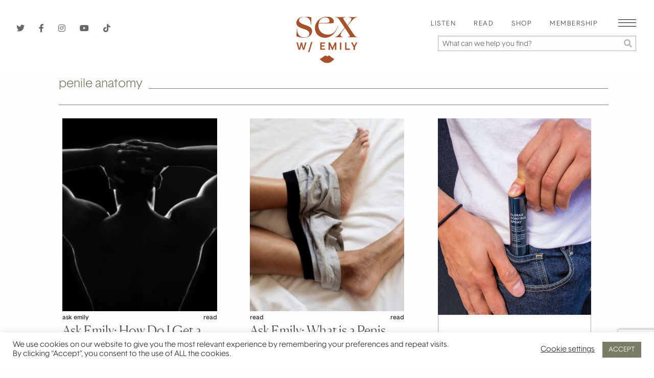

--- FILE ---
content_type: text/html; charset=utf-8
request_url: https://www.google.com/recaptcha/api2/anchor?ar=1&k=6LdyXmApAAAAAJxytgEZZ3D3fqfW41y-KIQeVVjh&co=aHR0cHM6Ly9zZXh3aXRoZW1pbHkuY29tOjQ0Mw..&hl=en&v=PoyoqOPhxBO7pBk68S4YbpHZ&size=invisible&anchor-ms=20000&execute-ms=30000&cb=sp8uomoa776b
body_size: 48714
content:
<!DOCTYPE HTML><html dir="ltr" lang="en"><head><meta http-equiv="Content-Type" content="text/html; charset=UTF-8">
<meta http-equiv="X-UA-Compatible" content="IE=edge">
<title>reCAPTCHA</title>
<style type="text/css">
/* cyrillic-ext */
@font-face {
  font-family: 'Roboto';
  font-style: normal;
  font-weight: 400;
  font-stretch: 100%;
  src: url(//fonts.gstatic.com/s/roboto/v48/KFO7CnqEu92Fr1ME7kSn66aGLdTylUAMa3GUBHMdazTgWw.woff2) format('woff2');
  unicode-range: U+0460-052F, U+1C80-1C8A, U+20B4, U+2DE0-2DFF, U+A640-A69F, U+FE2E-FE2F;
}
/* cyrillic */
@font-face {
  font-family: 'Roboto';
  font-style: normal;
  font-weight: 400;
  font-stretch: 100%;
  src: url(//fonts.gstatic.com/s/roboto/v48/KFO7CnqEu92Fr1ME7kSn66aGLdTylUAMa3iUBHMdazTgWw.woff2) format('woff2');
  unicode-range: U+0301, U+0400-045F, U+0490-0491, U+04B0-04B1, U+2116;
}
/* greek-ext */
@font-face {
  font-family: 'Roboto';
  font-style: normal;
  font-weight: 400;
  font-stretch: 100%;
  src: url(//fonts.gstatic.com/s/roboto/v48/KFO7CnqEu92Fr1ME7kSn66aGLdTylUAMa3CUBHMdazTgWw.woff2) format('woff2');
  unicode-range: U+1F00-1FFF;
}
/* greek */
@font-face {
  font-family: 'Roboto';
  font-style: normal;
  font-weight: 400;
  font-stretch: 100%;
  src: url(//fonts.gstatic.com/s/roboto/v48/KFO7CnqEu92Fr1ME7kSn66aGLdTylUAMa3-UBHMdazTgWw.woff2) format('woff2');
  unicode-range: U+0370-0377, U+037A-037F, U+0384-038A, U+038C, U+038E-03A1, U+03A3-03FF;
}
/* math */
@font-face {
  font-family: 'Roboto';
  font-style: normal;
  font-weight: 400;
  font-stretch: 100%;
  src: url(//fonts.gstatic.com/s/roboto/v48/KFO7CnqEu92Fr1ME7kSn66aGLdTylUAMawCUBHMdazTgWw.woff2) format('woff2');
  unicode-range: U+0302-0303, U+0305, U+0307-0308, U+0310, U+0312, U+0315, U+031A, U+0326-0327, U+032C, U+032F-0330, U+0332-0333, U+0338, U+033A, U+0346, U+034D, U+0391-03A1, U+03A3-03A9, U+03B1-03C9, U+03D1, U+03D5-03D6, U+03F0-03F1, U+03F4-03F5, U+2016-2017, U+2034-2038, U+203C, U+2040, U+2043, U+2047, U+2050, U+2057, U+205F, U+2070-2071, U+2074-208E, U+2090-209C, U+20D0-20DC, U+20E1, U+20E5-20EF, U+2100-2112, U+2114-2115, U+2117-2121, U+2123-214F, U+2190, U+2192, U+2194-21AE, U+21B0-21E5, U+21F1-21F2, U+21F4-2211, U+2213-2214, U+2216-22FF, U+2308-230B, U+2310, U+2319, U+231C-2321, U+2336-237A, U+237C, U+2395, U+239B-23B7, U+23D0, U+23DC-23E1, U+2474-2475, U+25AF, U+25B3, U+25B7, U+25BD, U+25C1, U+25CA, U+25CC, U+25FB, U+266D-266F, U+27C0-27FF, U+2900-2AFF, U+2B0E-2B11, U+2B30-2B4C, U+2BFE, U+3030, U+FF5B, U+FF5D, U+1D400-1D7FF, U+1EE00-1EEFF;
}
/* symbols */
@font-face {
  font-family: 'Roboto';
  font-style: normal;
  font-weight: 400;
  font-stretch: 100%;
  src: url(//fonts.gstatic.com/s/roboto/v48/KFO7CnqEu92Fr1ME7kSn66aGLdTylUAMaxKUBHMdazTgWw.woff2) format('woff2');
  unicode-range: U+0001-000C, U+000E-001F, U+007F-009F, U+20DD-20E0, U+20E2-20E4, U+2150-218F, U+2190, U+2192, U+2194-2199, U+21AF, U+21E6-21F0, U+21F3, U+2218-2219, U+2299, U+22C4-22C6, U+2300-243F, U+2440-244A, U+2460-24FF, U+25A0-27BF, U+2800-28FF, U+2921-2922, U+2981, U+29BF, U+29EB, U+2B00-2BFF, U+4DC0-4DFF, U+FFF9-FFFB, U+10140-1018E, U+10190-1019C, U+101A0, U+101D0-101FD, U+102E0-102FB, U+10E60-10E7E, U+1D2C0-1D2D3, U+1D2E0-1D37F, U+1F000-1F0FF, U+1F100-1F1AD, U+1F1E6-1F1FF, U+1F30D-1F30F, U+1F315, U+1F31C, U+1F31E, U+1F320-1F32C, U+1F336, U+1F378, U+1F37D, U+1F382, U+1F393-1F39F, U+1F3A7-1F3A8, U+1F3AC-1F3AF, U+1F3C2, U+1F3C4-1F3C6, U+1F3CA-1F3CE, U+1F3D4-1F3E0, U+1F3ED, U+1F3F1-1F3F3, U+1F3F5-1F3F7, U+1F408, U+1F415, U+1F41F, U+1F426, U+1F43F, U+1F441-1F442, U+1F444, U+1F446-1F449, U+1F44C-1F44E, U+1F453, U+1F46A, U+1F47D, U+1F4A3, U+1F4B0, U+1F4B3, U+1F4B9, U+1F4BB, U+1F4BF, U+1F4C8-1F4CB, U+1F4D6, U+1F4DA, U+1F4DF, U+1F4E3-1F4E6, U+1F4EA-1F4ED, U+1F4F7, U+1F4F9-1F4FB, U+1F4FD-1F4FE, U+1F503, U+1F507-1F50B, U+1F50D, U+1F512-1F513, U+1F53E-1F54A, U+1F54F-1F5FA, U+1F610, U+1F650-1F67F, U+1F687, U+1F68D, U+1F691, U+1F694, U+1F698, U+1F6AD, U+1F6B2, U+1F6B9-1F6BA, U+1F6BC, U+1F6C6-1F6CF, U+1F6D3-1F6D7, U+1F6E0-1F6EA, U+1F6F0-1F6F3, U+1F6F7-1F6FC, U+1F700-1F7FF, U+1F800-1F80B, U+1F810-1F847, U+1F850-1F859, U+1F860-1F887, U+1F890-1F8AD, U+1F8B0-1F8BB, U+1F8C0-1F8C1, U+1F900-1F90B, U+1F93B, U+1F946, U+1F984, U+1F996, U+1F9E9, U+1FA00-1FA6F, U+1FA70-1FA7C, U+1FA80-1FA89, U+1FA8F-1FAC6, U+1FACE-1FADC, U+1FADF-1FAE9, U+1FAF0-1FAF8, U+1FB00-1FBFF;
}
/* vietnamese */
@font-face {
  font-family: 'Roboto';
  font-style: normal;
  font-weight: 400;
  font-stretch: 100%;
  src: url(//fonts.gstatic.com/s/roboto/v48/KFO7CnqEu92Fr1ME7kSn66aGLdTylUAMa3OUBHMdazTgWw.woff2) format('woff2');
  unicode-range: U+0102-0103, U+0110-0111, U+0128-0129, U+0168-0169, U+01A0-01A1, U+01AF-01B0, U+0300-0301, U+0303-0304, U+0308-0309, U+0323, U+0329, U+1EA0-1EF9, U+20AB;
}
/* latin-ext */
@font-face {
  font-family: 'Roboto';
  font-style: normal;
  font-weight: 400;
  font-stretch: 100%;
  src: url(//fonts.gstatic.com/s/roboto/v48/KFO7CnqEu92Fr1ME7kSn66aGLdTylUAMa3KUBHMdazTgWw.woff2) format('woff2');
  unicode-range: U+0100-02BA, U+02BD-02C5, U+02C7-02CC, U+02CE-02D7, U+02DD-02FF, U+0304, U+0308, U+0329, U+1D00-1DBF, U+1E00-1E9F, U+1EF2-1EFF, U+2020, U+20A0-20AB, U+20AD-20C0, U+2113, U+2C60-2C7F, U+A720-A7FF;
}
/* latin */
@font-face {
  font-family: 'Roboto';
  font-style: normal;
  font-weight: 400;
  font-stretch: 100%;
  src: url(//fonts.gstatic.com/s/roboto/v48/KFO7CnqEu92Fr1ME7kSn66aGLdTylUAMa3yUBHMdazQ.woff2) format('woff2');
  unicode-range: U+0000-00FF, U+0131, U+0152-0153, U+02BB-02BC, U+02C6, U+02DA, U+02DC, U+0304, U+0308, U+0329, U+2000-206F, U+20AC, U+2122, U+2191, U+2193, U+2212, U+2215, U+FEFF, U+FFFD;
}
/* cyrillic-ext */
@font-face {
  font-family: 'Roboto';
  font-style: normal;
  font-weight: 500;
  font-stretch: 100%;
  src: url(//fonts.gstatic.com/s/roboto/v48/KFO7CnqEu92Fr1ME7kSn66aGLdTylUAMa3GUBHMdazTgWw.woff2) format('woff2');
  unicode-range: U+0460-052F, U+1C80-1C8A, U+20B4, U+2DE0-2DFF, U+A640-A69F, U+FE2E-FE2F;
}
/* cyrillic */
@font-face {
  font-family: 'Roboto';
  font-style: normal;
  font-weight: 500;
  font-stretch: 100%;
  src: url(//fonts.gstatic.com/s/roboto/v48/KFO7CnqEu92Fr1ME7kSn66aGLdTylUAMa3iUBHMdazTgWw.woff2) format('woff2');
  unicode-range: U+0301, U+0400-045F, U+0490-0491, U+04B0-04B1, U+2116;
}
/* greek-ext */
@font-face {
  font-family: 'Roboto';
  font-style: normal;
  font-weight: 500;
  font-stretch: 100%;
  src: url(//fonts.gstatic.com/s/roboto/v48/KFO7CnqEu92Fr1ME7kSn66aGLdTylUAMa3CUBHMdazTgWw.woff2) format('woff2');
  unicode-range: U+1F00-1FFF;
}
/* greek */
@font-face {
  font-family: 'Roboto';
  font-style: normal;
  font-weight: 500;
  font-stretch: 100%;
  src: url(//fonts.gstatic.com/s/roboto/v48/KFO7CnqEu92Fr1ME7kSn66aGLdTylUAMa3-UBHMdazTgWw.woff2) format('woff2');
  unicode-range: U+0370-0377, U+037A-037F, U+0384-038A, U+038C, U+038E-03A1, U+03A3-03FF;
}
/* math */
@font-face {
  font-family: 'Roboto';
  font-style: normal;
  font-weight: 500;
  font-stretch: 100%;
  src: url(//fonts.gstatic.com/s/roboto/v48/KFO7CnqEu92Fr1ME7kSn66aGLdTylUAMawCUBHMdazTgWw.woff2) format('woff2');
  unicode-range: U+0302-0303, U+0305, U+0307-0308, U+0310, U+0312, U+0315, U+031A, U+0326-0327, U+032C, U+032F-0330, U+0332-0333, U+0338, U+033A, U+0346, U+034D, U+0391-03A1, U+03A3-03A9, U+03B1-03C9, U+03D1, U+03D5-03D6, U+03F0-03F1, U+03F4-03F5, U+2016-2017, U+2034-2038, U+203C, U+2040, U+2043, U+2047, U+2050, U+2057, U+205F, U+2070-2071, U+2074-208E, U+2090-209C, U+20D0-20DC, U+20E1, U+20E5-20EF, U+2100-2112, U+2114-2115, U+2117-2121, U+2123-214F, U+2190, U+2192, U+2194-21AE, U+21B0-21E5, U+21F1-21F2, U+21F4-2211, U+2213-2214, U+2216-22FF, U+2308-230B, U+2310, U+2319, U+231C-2321, U+2336-237A, U+237C, U+2395, U+239B-23B7, U+23D0, U+23DC-23E1, U+2474-2475, U+25AF, U+25B3, U+25B7, U+25BD, U+25C1, U+25CA, U+25CC, U+25FB, U+266D-266F, U+27C0-27FF, U+2900-2AFF, U+2B0E-2B11, U+2B30-2B4C, U+2BFE, U+3030, U+FF5B, U+FF5D, U+1D400-1D7FF, U+1EE00-1EEFF;
}
/* symbols */
@font-face {
  font-family: 'Roboto';
  font-style: normal;
  font-weight: 500;
  font-stretch: 100%;
  src: url(//fonts.gstatic.com/s/roboto/v48/KFO7CnqEu92Fr1ME7kSn66aGLdTylUAMaxKUBHMdazTgWw.woff2) format('woff2');
  unicode-range: U+0001-000C, U+000E-001F, U+007F-009F, U+20DD-20E0, U+20E2-20E4, U+2150-218F, U+2190, U+2192, U+2194-2199, U+21AF, U+21E6-21F0, U+21F3, U+2218-2219, U+2299, U+22C4-22C6, U+2300-243F, U+2440-244A, U+2460-24FF, U+25A0-27BF, U+2800-28FF, U+2921-2922, U+2981, U+29BF, U+29EB, U+2B00-2BFF, U+4DC0-4DFF, U+FFF9-FFFB, U+10140-1018E, U+10190-1019C, U+101A0, U+101D0-101FD, U+102E0-102FB, U+10E60-10E7E, U+1D2C0-1D2D3, U+1D2E0-1D37F, U+1F000-1F0FF, U+1F100-1F1AD, U+1F1E6-1F1FF, U+1F30D-1F30F, U+1F315, U+1F31C, U+1F31E, U+1F320-1F32C, U+1F336, U+1F378, U+1F37D, U+1F382, U+1F393-1F39F, U+1F3A7-1F3A8, U+1F3AC-1F3AF, U+1F3C2, U+1F3C4-1F3C6, U+1F3CA-1F3CE, U+1F3D4-1F3E0, U+1F3ED, U+1F3F1-1F3F3, U+1F3F5-1F3F7, U+1F408, U+1F415, U+1F41F, U+1F426, U+1F43F, U+1F441-1F442, U+1F444, U+1F446-1F449, U+1F44C-1F44E, U+1F453, U+1F46A, U+1F47D, U+1F4A3, U+1F4B0, U+1F4B3, U+1F4B9, U+1F4BB, U+1F4BF, U+1F4C8-1F4CB, U+1F4D6, U+1F4DA, U+1F4DF, U+1F4E3-1F4E6, U+1F4EA-1F4ED, U+1F4F7, U+1F4F9-1F4FB, U+1F4FD-1F4FE, U+1F503, U+1F507-1F50B, U+1F50D, U+1F512-1F513, U+1F53E-1F54A, U+1F54F-1F5FA, U+1F610, U+1F650-1F67F, U+1F687, U+1F68D, U+1F691, U+1F694, U+1F698, U+1F6AD, U+1F6B2, U+1F6B9-1F6BA, U+1F6BC, U+1F6C6-1F6CF, U+1F6D3-1F6D7, U+1F6E0-1F6EA, U+1F6F0-1F6F3, U+1F6F7-1F6FC, U+1F700-1F7FF, U+1F800-1F80B, U+1F810-1F847, U+1F850-1F859, U+1F860-1F887, U+1F890-1F8AD, U+1F8B0-1F8BB, U+1F8C0-1F8C1, U+1F900-1F90B, U+1F93B, U+1F946, U+1F984, U+1F996, U+1F9E9, U+1FA00-1FA6F, U+1FA70-1FA7C, U+1FA80-1FA89, U+1FA8F-1FAC6, U+1FACE-1FADC, U+1FADF-1FAE9, U+1FAF0-1FAF8, U+1FB00-1FBFF;
}
/* vietnamese */
@font-face {
  font-family: 'Roboto';
  font-style: normal;
  font-weight: 500;
  font-stretch: 100%;
  src: url(//fonts.gstatic.com/s/roboto/v48/KFO7CnqEu92Fr1ME7kSn66aGLdTylUAMa3OUBHMdazTgWw.woff2) format('woff2');
  unicode-range: U+0102-0103, U+0110-0111, U+0128-0129, U+0168-0169, U+01A0-01A1, U+01AF-01B0, U+0300-0301, U+0303-0304, U+0308-0309, U+0323, U+0329, U+1EA0-1EF9, U+20AB;
}
/* latin-ext */
@font-face {
  font-family: 'Roboto';
  font-style: normal;
  font-weight: 500;
  font-stretch: 100%;
  src: url(//fonts.gstatic.com/s/roboto/v48/KFO7CnqEu92Fr1ME7kSn66aGLdTylUAMa3KUBHMdazTgWw.woff2) format('woff2');
  unicode-range: U+0100-02BA, U+02BD-02C5, U+02C7-02CC, U+02CE-02D7, U+02DD-02FF, U+0304, U+0308, U+0329, U+1D00-1DBF, U+1E00-1E9F, U+1EF2-1EFF, U+2020, U+20A0-20AB, U+20AD-20C0, U+2113, U+2C60-2C7F, U+A720-A7FF;
}
/* latin */
@font-face {
  font-family: 'Roboto';
  font-style: normal;
  font-weight: 500;
  font-stretch: 100%;
  src: url(//fonts.gstatic.com/s/roboto/v48/KFO7CnqEu92Fr1ME7kSn66aGLdTylUAMa3yUBHMdazQ.woff2) format('woff2');
  unicode-range: U+0000-00FF, U+0131, U+0152-0153, U+02BB-02BC, U+02C6, U+02DA, U+02DC, U+0304, U+0308, U+0329, U+2000-206F, U+20AC, U+2122, U+2191, U+2193, U+2212, U+2215, U+FEFF, U+FFFD;
}
/* cyrillic-ext */
@font-face {
  font-family: 'Roboto';
  font-style: normal;
  font-weight: 900;
  font-stretch: 100%;
  src: url(//fonts.gstatic.com/s/roboto/v48/KFO7CnqEu92Fr1ME7kSn66aGLdTylUAMa3GUBHMdazTgWw.woff2) format('woff2');
  unicode-range: U+0460-052F, U+1C80-1C8A, U+20B4, U+2DE0-2DFF, U+A640-A69F, U+FE2E-FE2F;
}
/* cyrillic */
@font-face {
  font-family: 'Roboto';
  font-style: normal;
  font-weight: 900;
  font-stretch: 100%;
  src: url(//fonts.gstatic.com/s/roboto/v48/KFO7CnqEu92Fr1ME7kSn66aGLdTylUAMa3iUBHMdazTgWw.woff2) format('woff2');
  unicode-range: U+0301, U+0400-045F, U+0490-0491, U+04B0-04B1, U+2116;
}
/* greek-ext */
@font-face {
  font-family: 'Roboto';
  font-style: normal;
  font-weight: 900;
  font-stretch: 100%;
  src: url(//fonts.gstatic.com/s/roboto/v48/KFO7CnqEu92Fr1ME7kSn66aGLdTylUAMa3CUBHMdazTgWw.woff2) format('woff2');
  unicode-range: U+1F00-1FFF;
}
/* greek */
@font-face {
  font-family: 'Roboto';
  font-style: normal;
  font-weight: 900;
  font-stretch: 100%;
  src: url(//fonts.gstatic.com/s/roboto/v48/KFO7CnqEu92Fr1ME7kSn66aGLdTylUAMa3-UBHMdazTgWw.woff2) format('woff2');
  unicode-range: U+0370-0377, U+037A-037F, U+0384-038A, U+038C, U+038E-03A1, U+03A3-03FF;
}
/* math */
@font-face {
  font-family: 'Roboto';
  font-style: normal;
  font-weight: 900;
  font-stretch: 100%;
  src: url(//fonts.gstatic.com/s/roboto/v48/KFO7CnqEu92Fr1ME7kSn66aGLdTylUAMawCUBHMdazTgWw.woff2) format('woff2');
  unicode-range: U+0302-0303, U+0305, U+0307-0308, U+0310, U+0312, U+0315, U+031A, U+0326-0327, U+032C, U+032F-0330, U+0332-0333, U+0338, U+033A, U+0346, U+034D, U+0391-03A1, U+03A3-03A9, U+03B1-03C9, U+03D1, U+03D5-03D6, U+03F0-03F1, U+03F4-03F5, U+2016-2017, U+2034-2038, U+203C, U+2040, U+2043, U+2047, U+2050, U+2057, U+205F, U+2070-2071, U+2074-208E, U+2090-209C, U+20D0-20DC, U+20E1, U+20E5-20EF, U+2100-2112, U+2114-2115, U+2117-2121, U+2123-214F, U+2190, U+2192, U+2194-21AE, U+21B0-21E5, U+21F1-21F2, U+21F4-2211, U+2213-2214, U+2216-22FF, U+2308-230B, U+2310, U+2319, U+231C-2321, U+2336-237A, U+237C, U+2395, U+239B-23B7, U+23D0, U+23DC-23E1, U+2474-2475, U+25AF, U+25B3, U+25B7, U+25BD, U+25C1, U+25CA, U+25CC, U+25FB, U+266D-266F, U+27C0-27FF, U+2900-2AFF, U+2B0E-2B11, U+2B30-2B4C, U+2BFE, U+3030, U+FF5B, U+FF5D, U+1D400-1D7FF, U+1EE00-1EEFF;
}
/* symbols */
@font-face {
  font-family: 'Roboto';
  font-style: normal;
  font-weight: 900;
  font-stretch: 100%;
  src: url(//fonts.gstatic.com/s/roboto/v48/KFO7CnqEu92Fr1ME7kSn66aGLdTylUAMaxKUBHMdazTgWw.woff2) format('woff2');
  unicode-range: U+0001-000C, U+000E-001F, U+007F-009F, U+20DD-20E0, U+20E2-20E4, U+2150-218F, U+2190, U+2192, U+2194-2199, U+21AF, U+21E6-21F0, U+21F3, U+2218-2219, U+2299, U+22C4-22C6, U+2300-243F, U+2440-244A, U+2460-24FF, U+25A0-27BF, U+2800-28FF, U+2921-2922, U+2981, U+29BF, U+29EB, U+2B00-2BFF, U+4DC0-4DFF, U+FFF9-FFFB, U+10140-1018E, U+10190-1019C, U+101A0, U+101D0-101FD, U+102E0-102FB, U+10E60-10E7E, U+1D2C0-1D2D3, U+1D2E0-1D37F, U+1F000-1F0FF, U+1F100-1F1AD, U+1F1E6-1F1FF, U+1F30D-1F30F, U+1F315, U+1F31C, U+1F31E, U+1F320-1F32C, U+1F336, U+1F378, U+1F37D, U+1F382, U+1F393-1F39F, U+1F3A7-1F3A8, U+1F3AC-1F3AF, U+1F3C2, U+1F3C4-1F3C6, U+1F3CA-1F3CE, U+1F3D4-1F3E0, U+1F3ED, U+1F3F1-1F3F3, U+1F3F5-1F3F7, U+1F408, U+1F415, U+1F41F, U+1F426, U+1F43F, U+1F441-1F442, U+1F444, U+1F446-1F449, U+1F44C-1F44E, U+1F453, U+1F46A, U+1F47D, U+1F4A3, U+1F4B0, U+1F4B3, U+1F4B9, U+1F4BB, U+1F4BF, U+1F4C8-1F4CB, U+1F4D6, U+1F4DA, U+1F4DF, U+1F4E3-1F4E6, U+1F4EA-1F4ED, U+1F4F7, U+1F4F9-1F4FB, U+1F4FD-1F4FE, U+1F503, U+1F507-1F50B, U+1F50D, U+1F512-1F513, U+1F53E-1F54A, U+1F54F-1F5FA, U+1F610, U+1F650-1F67F, U+1F687, U+1F68D, U+1F691, U+1F694, U+1F698, U+1F6AD, U+1F6B2, U+1F6B9-1F6BA, U+1F6BC, U+1F6C6-1F6CF, U+1F6D3-1F6D7, U+1F6E0-1F6EA, U+1F6F0-1F6F3, U+1F6F7-1F6FC, U+1F700-1F7FF, U+1F800-1F80B, U+1F810-1F847, U+1F850-1F859, U+1F860-1F887, U+1F890-1F8AD, U+1F8B0-1F8BB, U+1F8C0-1F8C1, U+1F900-1F90B, U+1F93B, U+1F946, U+1F984, U+1F996, U+1F9E9, U+1FA00-1FA6F, U+1FA70-1FA7C, U+1FA80-1FA89, U+1FA8F-1FAC6, U+1FACE-1FADC, U+1FADF-1FAE9, U+1FAF0-1FAF8, U+1FB00-1FBFF;
}
/* vietnamese */
@font-face {
  font-family: 'Roboto';
  font-style: normal;
  font-weight: 900;
  font-stretch: 100%;
  src: url(//fonts.gstatic.com/s/roboto/v48/KFO7CnqEu92Fr1ME7kSn66aGLdTylUAMa3OUBHMdazTgWw.woff2) format('woff2');
  unicode-range: U+0102-0103, U+0110-0111, U+0128-0129, U+0168-0169, U+01A0-01A1, U+01AF-01B0, U+0300-0301, U+0303-0304, U+0308-0309, U+0323, U+0329, U+1EA0-1EF9, U+20AB;
}
/* latin-ext */
@font-face {
  font-family: 'Roboto';
  font-style: normal;
  font-weight: 900;
  font-stretch: 100%;
  src: url(//fonts.gstatic.com/s/roboto/v48/KFO7CnqEu92Fr1ME7kSn66aGLdTylUAMa3KUBHMdazTgWw.woff2) format('woff2');
  unicode-range: U+0100-02BA, U+02BD-02C5, U+02C7-02CC, U+02CE-02D7, U+02DD-02FF, U+0304, U+0308, U+0329, U+1D00-1DBF, U+1E00-1E9F, U+1EF2-1EFF, U+2020, U+20A0-20AB, U+20AD-20C0, U+2113, U+2C60-2C7F, U+A720-A7FF;
}
/* latin */
@font-face {
  font-family: 'Roboto';
  font-style: normal;
  font-weight: 900;
  font-stretch: 100%;
  src: url(//fonts.gstatic.com/s/roboto/v48/KFO7CnqEu92Fr1ME7kSn66aGLdTylUAMa3yUBHMdazQ.woff2) format('woff2');
  unicode-range: U+0000-00FF, U+0131, U+0152-0153, U+02BB-02BC, U+02C6, U+02DA, U+02DC, U+0304, U+0308, U+0329, U+2000-206F, U+20AC, U+2122, U+2191, U+2193, U+2212, U+2215, U+FEFF, U+FFFD;
}

</style>
<link rel="stylesheet" type="text/css" href="https://www.gstatic.com/recaptcha/releases/PoyoqOPhxBO7pBk68S4YbpHZ/styles__ltr.css">
<script nonce="Ffi5MfYGQogadhhRo6fYXQ" type="text/javascript">window['__recaptcha_api'] = 'https://www.google.com/recaptcha/api2/';</script>
<script type="text/javascript" src="https://www.gstatic.com/recaptcha/releases/PoyoqOPhxBO7pBk68S4YbpHZ/recaptcha__en.js" nonce="Ffi5MfYGQogadhhRo6fYXQ">
      
    </script></head>
<body><div id="rc-anchor-alert" class="rc-anchor-alert"></div>
<input type="hidden" id="recaptcha-token" value="[base64]">
<script type="text/javascript" nonce="Ffi5MfYGQogadhhRo6fYXQ">
      recaptcha.anchor.Main.init("[\x22ainput\x22,[\x22bgdata\x22,\x22\x22,\[base64]/[base64]/[base64]/ZyhXLGgpOnEoW04sMjEsbF0sVywwKSxoKSxmYWxzZSxmYWxzZSl9Y2F0Y2goayl7RygzNTgsVyk/[base64]/[base64]/[base64]/[base64]/[base64]/[base64]/[base64]/bmV3IEJbT10oRFswXSk6dz09Mj9uZXcgQltPXShEWzBdLERbMV0pOnc9PTM/bmV3IEJbT10oRFswXSxEWzFdLERbMl0pOnc9PTQ/[base64]/[base64]/[base64]/[base64]/[base64]\\u003d\x22,\[base64]\\u003d\\u003d\x22,\[base64]/[base64]/DnR5iJ8ODd8KrKMK2w6nDrcOpCcKcPMKzw4bCgTPDrFHChz/[base64]/[base64]/DhsOyIj/CqzjCvMOww4vCtAzDm8O/wohUUzrCsgxHN1rChsKkV11Yw6DCtMKQeWdVZcO/[base64]/DnsKmbcOlwrgDw73Dv2/Dv8K3wrDDjMOXYcOqc8OXw7nDgsKNZsKZasOwwqTDm2PDjE/ClWBtCyfDi8OXwp3DgTTCuMKTwqlfw6vDk0M2w6zDjD9uVcKTRVDDjx/DqS3DnBPClMKnw499YcKWZsOOHcKHFsOpwrzCpMK7w7xfw7ZQw6B+AUjCm2rCnMKlPsOsw7kpwqfDvG7DisKfCnQ5JsOMPsKyK3fCocOBLmU8NMO1wr5fMEnDiFdNw5o/McKzZ28Dw6TCjFrDhMO1wo5gHsOfwrPDllUvw5lPVMOTQQTDgUrCh1QtdFvDqcO8w5fCimM0ZGMLZcK4wrlvwptxw7nDtVVrNiLCoTHDtcKcZwTDqcOhwpZ6w4lLwqYDwoYGeMK+a0p/[base64]/Z8Ohwo8Rwr3Dq8KOw58Pw4XCoRbCm8OVwpYJw7TDuMK5wr5kwo8NcMKeG8KZPAN5wpbDl8OYw5LDtH7DkjovwrrDq0sRHMOhLWIYw4AHwrJ3HT7DtUFiw4Bkwr3ClMKjwpDCsWdIFsKWw4nCjsKpO8OKKcO/w4IGwpjCicOuX8OnSMODU8K0SRDCuzNKw5DDgcKAw5PDrgHCqcODw4pUCl/Dhn1dw7BXXnXCv37DucOEUnZidcKiE8K8wr3Dj2xGw6jCvRjDsibDhsOywr4AWnHCjsKeYDpywqwUwoI+w5/CisKtbChYwqfCvsK4w7g0X1zDt8OTw6jCt21Bw7LCnsKeFRRLe8ONK8ODw6zDuAjDosO5wrTCgsObEsOSRMKgPcORw5vCh1fDuHB8wqTCsVhoeDVWwpw7Z0sJwq/Cj1TDlcK/F8OdV8KId8OBwoXCqcK4TMOdwo3CiMOyWsODw57DnsK9IxrDkwHDp2TDhTpzcBc0woLDsmnCmMODw6HCvMKwwqY8EcKdw7E7CXJ8w6puwoFXw6fDkkoww5XCjBc5QsOgw4/Cq8ODTEjCocOUFcOuJcKIHREKTGPCicKRV8Kqwqh2w4nCtF4qwoozw7PCncK+bUlKaz0mwp3DvQnCl0nCt3PDoMOfHsKdw47DtS/DjMK4fg/Dmzhcw4g1YcKGwrXDlcKDKsKFw73CjMKVXHPCpj7CuCvClk3DghYow5MiRsOhSMK8wpcnfsKxw6/CtMKhw7NIUVzDpMOpIUxGL8OZesOzTQjChnHCjsOuw74baG3Cng48wrAxPcOWXH1dwpDCqcO1CcKnw6TClh58U8KpW28+dMKoRA/[base64]/DtsOLKkZXY27CtSs2wronwrZjGMKrw7XDocOww5cmwqJzRzo8FF/Cn8KafhjDo8O9AsKUX2nDnMKJw7LDl8KJLMODwqNZajYow7bDrsOeWAjCqsOhw5vClcOQwqkaKMKUaUcpFklVE8OcVsKSdMKQfgHCsR3DiMO8w7haaXvDjcKVw5XDp2VXecKbwpFow4Bzw5Ikwr/CkFsJdTrDlmjDkMOGXcOcwrF3wpDCu8OnwpLDisKOBX1wZCvDh0AQwqrDnTIqDcK/HMKlw4nDqMKiwonDmcK7w6QHWcO/wpTChcK+ZMK4w4wIfsKGw7bCiMOhD8K3LiXDihbDssOcwpVbRHpzYMKMwofDpsKAwroKwqdRw7EKw64lwpYYw5wKAcK7CHsswpjCm8OewqjCv8KafjFtwpXDnsO/[base64]/DoF9dw5TCnXNTLsKVMDvDnsOow5UVwqVTw40gw5DCm8KGw73Cu0TChUMnwqErVMOFSzfDpsO7KcKxPSLCnVoaw6vCtj/CtMOxw6DDvUZBIVXCj8O1w5EwUMKzwqYcwp/DjB7DtCwhw7w5w5AkwpbDgiYiw6sPEMKJfQBdeQnDhsO5QjDCv8OjwpBJwo5tw5/[base64]/w6Ypw4IGBMK5Y8OWYsKObcKwQ8OPcGbDqW3CrcOQwrzCujDCqmQdw6w2aHnDl8Kzwq3DpsOYTRbDsFvDg8O1w63DuWA0XcO2wpQKw4bDtXPDgMKzwosswqoJTW/DjhMCdWDDt8KgS8KnOMKqw6vCtSkKVcK1wqR2w5bClUgVRMOhwogiwoXDsMKGw5V5w5o6FyQSw4x1blXDr8KMwo0MwrXDjDUOwo81XgtKYlbCgARNw77DvcOUSsObI8KicAHCpcKnw4/DkcK9w5JswqlGG2bCnWfDlQNzw5bDpUMgdHPDswQ+SFkRwpXDlcOqwrEqwo3Ci8OKIsOmNMKGB8KZPUN2woXDgDrCnE/DjAXCoB/ChsK9OcO/YX8lIRFMMsODw7tBw4tERsKnwrbCq38iHz0Dw7zCjUJWURnChgRhwoLCqB84LcK5TMKywp/DnUNLwoQSw5TCn8KkwpnCpDgVw51aw5xgwr/CpgpMw407LAgtwp5uPMOIw5rDq3FXw4thIcKZwqHCq8Oqw5zCp14hEnRSSyXDmsO5IBvDsBc/d8O2DsOswrAaw6jDusO3OEVCA8Kue8OEY8OJw6YYwpfDkMK/[base64]/w50TZn/[base64]/CkVUTbWc6SMO+w5DCicOnS8Kxw7IqLMKaAcO8wp8uwoYqbcKPw50Fwp/Co10qVH4bwozCrFDDv8K3M0zCusOywqw3wpHDtjfDggUdw7EIBcKmwosgwpNmE2/[base64]/CmHfDtMK/[base64]/DqcKxbnXCjU5YRsOGw5VKKMKYHsKnwotGw4LDjQDDohs5wrbCnMO2wpAQBsKRIXA8LsOOPn7CoDjDjMOyQDlQWMOZG2UcwosQPnfDs2o2FkrCvcKIwo4iUUXDpw7DmlfDjixkwrR/wofDhMOdwoDCtcKvwqLDhknCm8KDBE7CpMKuGsK6wogtLMKLbcOQw6otw68tKBrDiFTDhVE4ZsOXBWXCjhXDp20hSAlow4Y1w4ZQwr80w7zDpUjDncKSw6ILSsKOJmDCmw8Qw77CkMObQkZwVMO/FcOgbmjDksKtLDdJw71iO8KORcK7IVhDbcOkw5fDrglzwrkJworCgj3CnSXClG9MUy3ClcOEwpLDtMKlN1XDg8KrdRZqG3wuwozDlsKjZMK0LS3CsMOpPixEWT82w6YLLsK/wp/[base64]/DuGXCgx7Dr8OJwpfDii95w6TCkcO1w7kOD8KoU8OMwrfClBnCqAHDujBSZMK3XU7DqQsvAsKzw7EXw4VZe8KERTInw7HCpDtxQxEdw4bDg8K8JDLDlsKPwr7DkMKGw6MyGUZPwrnCjsKaw6d6D8KMw77DqcK0NcKLw5XCscKewo/CulB0HsK2wpZ5w5YNOsKowqnCqsOVKHfCisKUDzvChsOwGSDCgcOjwonDs0zDkiPCgsOxw598w5nClcOYA0fDt27DrybDgcO1w7/DpRbDrDITw6EmEcOhXsOjw63DtRDDjiXDiD/Duh9NBnNJwpU6woPChSsbbMOPJcO9w6VDLDUhwrw9T2PDowHDqsOPw6bDrsKTwrAowoR3w5dXUMOswoASwoXDq8Ktw5IDw7XCkcK/csKgf8OuAMOoaS49wr0xw4NVBcKAwr0YVCDDksKbI8ONbwjCosK/[base64]/FcK4w7bDshoDGTBfdEI8w4vDnsKgw78zKMOqPgocQhxiZMK4I1V+BT5ELjdQwpMDSMO3w7I3wrTCtcOSwpFzZTwUBcKNw4RgwoXDu8O3ZsKiTMO9w43CpMKaIFoow4HCo8KAD8KJccK4wpHCssOfwpRFESg2eMOPBgxSI3IVw4nCiMK5TU0xaH5wIMK8wrJNw6liw6g/wqk+w7HClW42LcOhw6UFRsORwqjDmSoTw7/Diy3Dq8KCc0zDqMOkUBYzw61zwo9nw4tHQsKOf8OhLXLCrMOjF8KXUTcTW8Oowq0Uw7NbNsK+VnkywpDDiEcEPMKecH7Dv0rCusKjw7TCollERsK5LsO+Pi/Do8KRbxjCocKYSnLCnsOOXl3DlMOfPBXCs1TDkVvDuEjDoE3Ds2Inw6XCv8K8FsKjw5ZgwoJNw4DDv8KWNWcKKTFpw4DDgcK+w6Zfwq3CqVLDgwQrHx/CocKwURjDt8K/LW7DlMKdSXvDjxTDh8KVLgHDi1rCtsKTwrRjUMOzB1Z+w4RNwpTDnsOvw49qNgU3w7/CvMKLKMOPwojDucOPw6N3wp4+HyMWDi/DhcKidVjDp8O/wqDCn2jCjzXCo8KwDcKpw4FUwoHCt2lpGSAGw7DCkAnDhcO1w6LCjXYvwrQaw78bVcOKwpXDvsOyVsK/[base64]/CssKHendKWyvCqsKFNnTChGxDXsKjGsOcL1g6wpzDicKcwq/DqGxfQ8Khw5PDncKUw70Nwo9Iw6lqw6LDqMOsccK4ZcOOw78XwoYSKMKZEkIJw77CjjsZw57CqwM7wr/DlnrDj1M0w5LCgsO/wolPA3DDisKTwp9ca8O3fsO7w4UxO8KZOlgOK3vDu8OPAMOVHMKtaD5naMK8FcKGXhdgdj7DgsOSw7ZYRcOvfF86EkxNwr/CtsKpbEnDgQPCqDPDuQvCocKywpUWC8ORwpPCu2vCmMOxYSHDkXImeSBKVsKkZsKgeGbDvg92w5EdLQjDnMKrwpPCr8OvOFFfw5HCrH1QRznDusKXwr7CssKaw5vDh8KXwqLDssO6wocMamzCtcKODHsiVsOTw6kcw7/Du8O8w7/Dg2rDhcKgw7bCk8KEwpJRXsOcdGrDlcKaJcK3GMKIwq/DtzZyw5Jcwp0wRcKqPyDDl8ORw4DDonnDucO5wo3CnsOsaTQpw4LCnsKQwrXDtUtcw6AZUcORw6MLDMOVwos1wp53WmRkIAPDiDZfOQdAw709wpTCvMO3w5bChDVAw4hWwqYxYWEQwr/Cj8OHYcOIAsK4WcO2KXcywqklw7XDsETCjj/Cu20WH8K1wphzMcOvwqJeworDo2HCu0Yhwo3CgsKrw77CtsO8N8OjwrTDiMKxwop6Q8KmVi5kw5TClMOLwqvChkQ1HDULQ8KsY0rClsKSXgfDmMKuw6PDlsOnw4jCi8OxFcO+wqjCusKgMsKXQsOew5QVD1fCu0Z5ZMK/[base64]/DucKDK8KhwoRAw4DCgwx3KGvCuxbCv1tWVElQwpnDikfDvMO/[base64]/KG/CvkfDlk3CjMKcwrzCjRFewqlXCMKQE8KbDcK+PMOhQg3DrcO8wqQYcT/DgwdSw7PCrQxfwqpDQFdiw6khw7lWw63DmsKsYsKrcB4mw7Q3NMK6wprChMOPUXnCqE1Nw6Ebw6/[base64]/CizjDhm/Ds8OyT8OnOsKHw4fCrsKPwrECwofDt8OlEMOXw4hHw7hSS2lPIgUjwr7CgsKeGw3DlMKubMKEUcKqPnfCnsOPwpLDtm41KSjDjsKLVMONwrE9ZBLDr19/[base64]/w4UWw7cjDsO9wpjCiRxbXMKhKMOKwovDp8KGP0nCgUnCicOYOsOfeETCmMK9wpLCpcOgWiXDrXsMw6dsw4HDnHNqwr4KWh/[base64]/DhcKWIx1Ww7FRw5TDp8O5wqDCh8KBwrZlwprDkMK6KFHCtn7Cm04lCsO+RMOWNX1gLybDikclw58IwrPCs2JUwoEXw7t1Hg/DksKlwoLCicOgVcO8CMOeW3fDlX3CvmHCm8KJG1rCnMKpHzcewqbCvXPCt8KwwpPDnznCsSI5wrcESsOcMwk/[base64]/IMKbwr09aWPDgnpsW8KvwpYpwpjDmVnDnkPDuMOKwpLDm1XCosKZw6nDgcK0YHRlMMKFwovClcOqEErDlnvCl8K/V3bCm8KjTMKgwpfDonjDtcOaw7XCoipYw6oewr/CqMOKwq/Cp016fHDDtAbDvMKODsKUOBdtAA1wVMKSwokRwpXCl3ECw6NkwolLBEt6w5gsMC3Cp0/DlDZYwrFuw57CqMKTesKgFTkZwrjDrsOJHQxjwpsCw68rQDvDq8O5w4E/[base64]/[base64]/DqnlrAHVPw5fCtS07RCRtBwvChXJ2w67DmwvCuBzDn8K0wobDu3kewqFJYMOTw4zDoMKQwqvDukEXw5VQw5bDmMK2HnQjwqTDvMOywp/Cu13ClsOHDzFnwr1TdA4pw6bDgxAUw5Zbw5M3ScKWdR4TwqhSN8O4w6wTaMKEwqHDuMKewqgRw4PDi8OracKAwpDDlcKWJcKIbsKJw50awrfDqiZtM2jCkw4nRQfDiMK9w47DnMONwqrCtcOvwr3DvH5Ow7jDn8KJw5XDvBFBKMO+VhUQDTPDh2/DmxzCsMKjZsOCZBwWCcOAw4VJVMKPL8OOwoERHMKNwqTDgMKPwp0NA10ZekgAwpTDoSsYB8KKOA7ClcO4SAvDj3TDhMKzw7wPw53CksK5wqdZX8K8w4s/[base64]/DjMKyw6LDuXNmw74iwo5qwr1JX8KewqomIEPDkcOqOXjChk18IVkhZDLDkMKww4XCkMO8wr3Cg27DuzA+JjXCpDtQD8Ktwp3DicObwpPDqsOQP8ObaRPDtcKTw7sGw45WLsO+ZcOGVcKuwphGBTx8asKHeMO9wqrCnW1PJnHCpcOMNAFoaMKvfsO7CCJ/[base64]/wqbDmHg1w7/Dr8O+wqYvI13Dv0/DscOicCTCkMOgw7dObsONw4XDmyY3wq4Zw73CvcKWw7IAw5QWB0fCpGsTwolPwpzDrMO3PGDCmE0TFFfChcOWwqExw5/DhlvDksOTw4vDnMKOGUJswotOw5x9F8K7VsKgw73CrsOIwpPCi8O8w5crcVrCtFFaCGFswqNYK8KGw7Z/[base64]/CrcOWwp/CmsKBKsKMw44rK8KFADUCVW3CvcONw5YAwogIwrMNesOtwoDDty5cwoYCTXFxwpQewrpSLsKNb8KEw6HCocOFw791w6XCh8K2wpbCr8OAUBnDnALDpRBgLS9CMhrCnsOTYcODZ8ObL8K/AsOrQsKvI8OdwozDrR0NF8KEKE09w6XDnTvCtcO5wr3CkmTDoDMJw7ggwpDClH0Dw5rCkMK8wrnDsU/DlG/Csx7CpUlew5fCvUgdF8KQWHfDpMO7GMKYw5/CrDEKdcKOIUzCjzTCoR0Sw4tzw67CgRXDmHbDn0jCmQhRc8OxJMKvOsOiV1LDlcO3wqthw6jDjsO7wrPCvsOzwpnCoMOawrPDmsO5w6BOSlROFWjCoMOISVZcwqJmw6Y/wpzChAnDuMOeLDnCgQHChnXCskV6TgnDughdVB0fwr0Pw6ogZwPDksOqwrLDnsOpDB1cw4ZYNsKIw7gdw51wX8K5w77Cojomwodvwr/DujRPw51ow6PCsDXCjE7Dq8KOwrvChcK3GMKtwqHDmHIgwoQIwoJgw4wXZsOZw4EQCEtRGgnDkjrCsMObw7vCtCHDu8KJBAzDlcK+w4PDjMKZwoHCp8K3w7Fiw58IwpYUUjJ0woIzwqRSw7/DoiPCkidveypzwoPDoDJww7PDhcO+w47DoBg8L8Onw5Atw6PDs8OSX8KHFibCkGfDp1DCvmILw7ppw6XCqwxBY8K1WsKkcMK7w5lVI0JCPxvDlsOeQ2EkwqLCn0fCmgfCusO4esOHw4EGwoVBwrQFw5/CsgPChFdSP0UXREbDgibDvjHCoGV2OcKSwrNXw57Ci1fCscKGwpPDlcKYWk3CisKFwrULwpDCr8KGw6wSX8K6BsOwwrPCv8OwwrRCw5QcA8KRwojCqMOnKMKRw5kyFsKAwrVzejnDqW3DusOHdMOUTcOQwrTDkkQIWMOUc8OAwr8kw7h/w6lpw7taM8O/[base64]/DqQzDj8K/[base64]/DvmwOw7RUwrp2BAPCnmh8w7zCuMKrwqIww6QrwqvCsGAybMK8wqUIwoN2wqs4eAzCixjDtDplwqfCh8Kww4TCnX8Kw4FkNAXDkh7DisKVZMOLwpPDgDnCosOpwpEIwo0AwpVMNlDCpHAQKMOTwpM+Y2fDg8KSwpNUw7IkLsKNdcKGPgh/wrdPw7h/wr4Jw5B+wpE/wqrDksKhEsOqRcKGwox5TMKDcsKTwo9Vwr/[base64]/[base64]/DiMOgP8Ojwpkhw4QgV8KRw4QbZTFnGMKqLMKWwqrDgcO1LcO+GWLDg3xkGT8Hb2ZqwrPCgsO0F8KEG8Ofw7DDkhvCqFrCkQZYwoVuw4nDq3gFPBN9D8OXVRxAw7nCh1nCrcKDw71Wwo/Co8K0w4vCtcK+w54MwqPCinp8w4nCmcKkw4TCssOWwrfDqjQjwoV+w5bDrMOpwo7DmW3CucOyw5FgOgwdFljDi21jIQzDuj/DnQ8BW8K8wqzDoE7CjkRiHMKMw59HFsKdQVnCrsKow7h4J8OfeSvCv8OLw7rCn8OewpLDjC7DggxFUQsUwqXDrMK/E8K5VWJlPMOMw5p2w7LCoMOxwp3CscKtwozDi8KVCHTCgVpdwrxLw5/DqcKwbgDCgihhwqxtw67DlcObw5jCpXE5wq/[base64]/[base64]/wpDDqmPCvcK3GSbDrhvDilEEa8Krw7xQw6/Ci8Kcw58qw45cwrcpGUliJmkVb07Dq8K/NcKJXDZlCcKhwrxiWsO/wrQ/b8KgH39OwrFrVsOlwrPCisKsRD9dw4xAw4zCghPCosKpw4x4DAfCu8K/w5zCsQZCHsK+wovDuEzDjcKzw7clw4FTOHXCh8K6w47DtmHCmMKFdsOcEgpuw7bCqyRAeSQfwq1dw5DCjsO0wrbDm8Onwq3DgkHCt8KPw6Yww60Sw6VHPMK3wr7CiB/DphfCq0BbA8OtasKPPGhiwp8fU8KbwrotwoIYVsKHw6Icw6t6csO4w75RHsOzDcOaw6ETw7YYasOCw5xKdA0hb2IBw617BEnCuUpbw7rDuX/[base64]/fX5SwoNuBsOtNHMCWsK4I8Omw6zDuMK5w4/DgcOSIsK2Zj9sw47CjcKPw69CwprDsm3ClsK7wpTCqU7CpCnDjlM2w5XCoFZ4w7fClBPDl0Z5wrLDpkvDhsOLEX3CtcO/wo1RKcOtMlk0HcKFw4Niw4zDj8K4w4fCkgg8cMO8wojClMK8wopAwpcncsK0dWnDgWLDkcKCwpTCmMKYwrFVwrbDjiDCvTnCpMKLw7JCXkVod1nCiEvDginDq8K8wo/Dn8OIXcOmMcOsw4osDcK2w5NDwo9Xw4NGwrg4eMOlw5zCpGLCuMKbPzQAB8K3w5XDiQdyw4B1D8KDQcOvIDPDgklUCBDDqApPwpUpJMKTUMKVw7rDvWPCqA7DucKhKcOQwq/CvGfCs1zCtG7CkTRABsKXwpHCnTcvw6RAwrPCm1UDJm4qMjstwrrCpxDDg8OReTrCmcOiWEdBwrw/w7BrwqVnwpXDgl0Mw4TDqDTCrcOGeW/CgCErwrbCpioLYkLCrhV0YMOQbGjDg10zw4TDpMKywqUXbxzCt3ARM8KMPsOdwq3CiSTCiF/Dj8OmdMKew6DCiMO4wr9ZMx3CssKGW8Kgw7dxMMKew6UGwq3DmMKbFMKhw4sqw6I6esKHb0/CtMKtwolmw7rCn8KZw7jDscO0FQvDoMKJEijCu3fCpUTDl8KTw4sPOcO2bFccGyN9ZEcvw6zDojZdw4DCqX/DocOFw5s5w63Cu2lOPAbDo2IeMU/[base64]/[base64]/CjiE5wofCv3vDvMOKw6tTPC/DhMKjwoUcRDvDtsKWAsKObMK2w50Ww4sXMlfDvcO6I8OIFsOTLyTDj1k3w5TCn8OAE17Ch0/CoA9Dw5/CtCFOJMONM8OzwpzClX4OwqrDh0nDu2TDuj/DuwvCoS/Di8K4wr8wdMKNV3jDsDTCn8OhesOSVHfDjErCu2LDsi/CgsOCHiNowr5+w5PDosK9w67Djz7CrMOzw5fDkMOcaR/DpgnDvcK2fcKYfcOIBcO1XMK8wrHDhMOxwoNtRGvCiXrCv8OzRMKrwqbCnsKLRgYBAsK/w61GQ14PwrhWWRbCvMK1YsKIwpstKMKnwr0IworDocKYw5zClMOLw7rCmsOXU2TCoTF8wpXDggTClE3CjMKnJMOdw5BsfMO2w7FvVsOvw4VsWlQQw40NwoPCicKkwq/Dk8OwQjoDe8ODwoTCo07Cu8OWGcK5wp3Di8Obw5HCtyrDnsOZwpdLAcOwGUIrGcOqInfDv3MeTcOTG8KjwoBlHMOcwqnCjgQJDnkEw5oFwqbDjMKTwrPCrsK/Dy1CV8Kow5gtwoHCrntieMOHwrjCmsO6Ax8DCsOEw6F6woTDlMK5a13CuWzCj8K5w6FYw5nDrcK+fsKxEQLDmMOGN1HCscOlwrfCt8Kvw6lHwp/CvsKLUMKhZMK4cz7DocKAbcKVwrI/YCRiw4bDnsOEAEghOcO5w70IwobCi8OKMsOiw40Nw4cbQHoWw59HwqM/Lxxkw4FzwqHCn8KAwpvCicOIIn3DiQDDicONw4o+wrFRwocQw4U7w6N3wqrDqsKjYsKOMMOXU2QBwqrDqsKBwqnChsO5w6Mhw4vCu8KjbxYGM8K/fMOBQE9Hwp/[base64]/HGzDuMKPw5/ChsK4WnTDrcKDVsKLwo0BwpzDj8KwSRPChUFYZ8OEw53CgiLDonhGa3zDtcOkRXzDo0fCi8OoL3M8Ej/Dlh/CmcKWehfDq3TDqsOwUcOTw5Eaw6zDp8Okwoxww6/DoAFfwoLCvjnCgiHDlMKJw6sFdC7Cl8Kaw6bCgBvDt8KACsOBwrcvI8ObEkLCvcKQwpnDl0PDm09vwrpgNFU3a1E8wosDwpLCgmNUOMKIw5VlaMK7w6/ClMKqwrnDvR5Vwo4Bw4U1w5wwYTvDnyYwIMKzwpzDnT3DkBtnUhPCoMO8JMOLw4TDh3DCoXRNw4Q+wqDCjhXCqALCmMKEKcO/wokqFkXCjMOJM8KsRMKzcsKCecO1F8KAw4PCqnhRw44XXHojwpJzwrYEEnF0GcKRD8OLw5HDhsKQAFTCvBpiUh7DoDfCnlXCjMKET8OTeXnDgiZpPsKEwovDpcK0w7wqcmN/wpkydj/Cv0RCwr15w59bwojCs0PDhsO9wp/Duw3DpWlqwq/DkMK2VcOGCmrDmcK8w79/wpHCnGkpdcKlGMKLwr03w5wGwpUIL8K8QDk+wq/[base64]/dgfCtcOzKkbCr17ClmHCskguwrrDn8OOe8O8w4jDrsOhw7DDhkUFw5jCkQbDkyzCjSlsw4UMwqzDncOaw7fDl8OvZMKsw5TDhsO8woTDjXdUSz/[base64]/w77Cgkl+XVzCmsKfKcKlw6ULw5Zxw6XDg8K3EGJEUExcDMKiWMOxN8OuTcOcUg5gEDd1wokZDsKHYsKPXsOTwpTDhcOZw6Arwr3CmyAyw4AVw6rCkMKFVcKaEUQMwoHCugEifE5BaBc9w4QeNMOow5PDqmDDsX/CgWslBMOUI8Kjw4fDnMKSfwvDgcK4d1fDocOtO8OnDgAxGcO2wqTDssKow77CjifDtcOdLcKRwrnDu8OsPMOfRsKOw5gNGE8cwpPCklfCr8KYWhfDlAnChWQKwpnDoRFffcOYwqzCp0/Cmzxdw5gfwonCgVTCgTDDi0TDosKxC8O9w69+ccOwZGfDusOcwprDsXcRHsKQwoXDqy/CoVFdfcK3TmzCkMOML13CtgzDjcOjM8Oew7AiF3zDqWfCrxp2wpfCjn3CjMK9wpwGPG0sbgIbLlsPb8O/[base64]/CuXc2Cl5ZwrB4S8O5VMOTMkVjQcO9Y3zCn2vCrSV3BBJLCMO/w7TCphRxwrkqWUI2wqZqPHfCohDDhcO4R18KZMOQWMOYwq48wrfCmcKheW1hwpPCqXpLwqkFC8OKcBYeaDUERsKyw6fDp8OkwojCtsOdw5MfwrhfVl/[base64]/dm4NwoHDhFdaFMKzRsOMecONw4AhZRTCr1BkFW9uwrbCqMK1wq9OXsKhcQ94CF0hPsO2QjsEOcOsXcOLFXs8bMKFw57CuMOsw5jDhMKNLz3Cs8KAwpbCti5Dw4lYwpvDghjDi3rCl8O7w4rCvwZfbm13wrt/OB7DinnCmVJdJ0pOD8K0aMO6wobCvGFkOhHCgcKsw7fDhCnDvMK8w4zClUd1w4leJ8OTCgBYY8O4b8Oww4vDuhfDvHwqK2fCu8K2BWl7e0YzwovDnsKSMsO0w4Fbw4dPM2AnSMKGQMKLw7/DsMKcEMKvwpo8wpXDkzLDjcOlw5DDl34bw74aw73DssK5K3RTOMODIsK4f8O0wrlDw5s1AzbDmH8AUcKowoEyw4PDlCjCoynDuBvCo8ONwrDCkMO/RxY3acOLw4vDrsO2wo/CnMOrM0fCsVnDhMKtUMKow7dEwpXCgMOswpFYw6tzeQoJw7nCosOXDsONw4t7wo3DlWLDlxXCoMOuwrXDo8OGS8Khwrw6wq7Cg8Obwo9Iwr3DiS3CpjTDvWoKwojDm3fCvhZkV8OpasKlw5h7w7/[base64]/DmCxyw7TDo8KoG8KnFcOyWsK7wpnCp2PDmsOmw6t3w6dDw4vCswPCgiEvH8OQwqTDosKqwpdROcO/[base64]/Dk8OIayzCtEbDnC7DtRo0w4XCj0/DoxrDql7ClMKPw5DChXodccOZwrvDlREMwo7DrBzDoAHDisKzaMKnSnfCgMOjw6/DrCTDnww1w5plwoLDtsKpJsKfXMOxU8O8wqx4w5Ntwpw0wpY/wp/DmxHDjsO6wo/DoMKCwofDr8K0wokRPBHDhyRBw5IFP8KcwpRIUMO3TARJwqU/w4Z6w6PDrVbDghfDqm7DtHcwRQN/F8OwfRzCu8OYwqM4AMKOB8Oqw7zCvnnCl8O6dsO0w4ExwrYyAS8vw4kPwoULO8OrRsODVW19wo3DrMO0wr/ClcOSKsOpw7rDk8OXVcK3Bn3DtSjDvkjCvGrDtMOowrnDiMOOwpTCoixaYTUofsOhw7/[base64]/[base64]/[base64]/UDVWG8KuZQbCnAxHNMKYwpVhABwYw7bDgEXDu8KfBcOzw5rDrTHDjsKTw6rCnFxSw5/CtkPCt8Oyw5ZOEcKLCsOswrPCqH5XIcK9w48DVcOzw6NGwoFKC0h1wpjCoMO/w6wSacO8woXCjxQdVMOfw7gKJcKuwp1PCMOjwr/CqnbDm8OoCMOXJXXDgyIxw5zCul3Ctk4/[base64]/CgD5nVxh9w60UDynDqMKawp9MwrUBwo7DncK3w7ozwpx6wpvDqMOfw4bCulLDpcKqdjZbG2VywpR4wppsQMOJw4jCkV1ZZk/[base64]/wofClV3CsMOnd8Kqw7J5cBzCucOow5Z8w4M4wqTCnsOZZ8Ovcw1zHsKlwq3CnMOHwrQ6XsKNw6XCrcKFb3JhQ8Kdw48bwpIjSMKhw7Yjw4wofcO0w4YZw5JYVcODwpg/w5vDug/DskXCocKUw6wFw6XDrCfDkmddT8Kzw5JYwoLCtsK/[base64]/CmkRYwpbDpCI0wobDgRAOfSAbNCDCksKQBA1fXMKKYzIhwotWcxEpXXNwEGMaw5jDlsK4wqfDnXLDuCdMwrk8w4/CmF7CoMO1wrowBwxMJ8OawprCnG1lw7vCm8KLTk3DpsOzAMKEwodTwpPDhEZeVRMKH1jCi2h5D8KXwqciw60ywqxRwqnClMOrw7Z4Sn0vA8Okw6JxccKiXcOBFxTDnn4Cw5nCvWfCmcKscnbCosK6wqbCjwckwrLDmMOASsO0wo/CpVcKMlbCpcKbw4XDoMKyAnMKfjoXMMKMwozDt8O7w7fCvw3CoRjDhMKwwp7Do1FpRcOuSMO7b1psVcOgw7oKwr8PaEnCosKdTiREd8KdwpTDhUVDw5FSV2ZiShPCqUzCvsO4w47DocOSQxHDqsKOwpHDtMK8LHRCJ0nDqMKXQW/DsQ4zwrsEw6REF3PCpMKaw4BSADNkCMK+w4FoEsKWw6Z1M05VXTXDl3sgWsO3woltwpHCrVvCocOGwoV/cMKOWVRPcmgGwq3DjcOreMKNwpLDhGILFjPChW8QwrJ9w43Cj31iXQ8pwqPCgiAQV2wnEcORNsOVw7E5w7fDtgTDgmZzwrXDqWg0wo/CpDEDP8OxwpVBw4LDocOEw4LCoMKmJMOrw6/Ds3kBwpt4w5xlRMKvEMKFwoRof8KQwp0hwrlCG8O2w417ESHDjcKNwogew7ZhScKoOsKLwpbDj8KCGgplNnzCrwLCpnXDicKtAcK+wrXDrsO1Ry4ZGEzCiSYLUhhPMsKew7UWwp8RcEAGFcOdwoceecOzwoJ4RsO4w7w8w7TCkB/CsVlbFcKSwpLCpMK0w6XDj8OZw43Dt8Kww4/[base64]/[base64]/Dl8K+w4xLZGjCisOsw77DosKYw7bCjws1wqg7w6DDnE/Dl8OuR1lzCFdKw6ted8KTw79Uei/DpsONwoPCjUkLRMOxFcKZw5p5w75XKcOMMkjDo3Mzd8OTwol8wqknH3Z+wr1Pd1PCqm/DgcKiw78QGsOjfBrDrsOww47DpiXCk8Obw7DCnMOcVcOSMk/[base64]/[base64]/C8K+XsOdwrwKwp1bw6VswoXCow/[base64]/[base64]/[base64]/CmVY1wqzDrBXChnLDv8OPwr/[base64]/Do8K9anzDkxUPTsKZKGLDjcOrw6NTw6xFBRsbA8KUPMKsw4HCh8O2w7DDl8OUw5zCjnDDq8K5w61XFTDCi0PCncKFacOUw4DDpGNKw4nDkTZPwprDqlTDiCk9RcOvwq5cw6wTw7/Cg8Oqw5jCmX1gYwLCssOgaGlVfMKYw48WTHfCnMOiw6PCpxdhwrYXWWhAwpQ+w6bDusKswq0vw5PCisOUwrJqw5EZw61cHmTDjAl/FE9fw4APS3R8LMKlwqPDpihTcTEbwqTDgcOFDzs2E2IUw6nDvcKhw5TDtMO/[base64]/Dh8O9w4gVejTCtyAAwoMVw7fDt8ObwqUbOG55wrduw67DhCjDoA\\u003d\\u003d\x22],null,[\x22conf\x22,null,\x226LdyXmApAAAAAJxytgEZZ3D3fqfW41y-KIQeVVjh\x22,0,null,null,null,1,[21,125,63,73,95,87,41,43,42,83,102,105,109,121],[1017145,565],0,null,null,null,null,0,null,0,null,700,1,null,0,\[base64]/76lBhn6iwkZoQoZnOKMAhk\\u003d\x22,0,0,null,null,1,null,0,0,null,null,null,0],\x22https://sexwithemily.com:443\x22,null,[3,1,1],null,null,null,1,3600,[\x22https://www.google.com/intl/en/policies/privacy/\x22,\x22https://www.google.com/intl/en/policies/terms/\x22],\x22ISbrE+0WTWiXu6/O4vW5bKTllU9T7rQj9qYtBy98iF8\\u003d\x22,1,0,null,1,1768870181071,0,0,[125,4,170],null,[27,127,14,26,217],\x22RC-LVV3bnuCrGlCUA\x22,null,null,null,null,null,\x220dAFcWeA6YA1zcSN_SwpMIXzVbuTi6dFhSM_MlzoXPhRGuWe8fXieKyt1YlV7DXlnS-lL1Kki_NXmSQRPjF372Lzg-yZaQDCGTCA\x22,1768952981269]");
    </script></body></html>